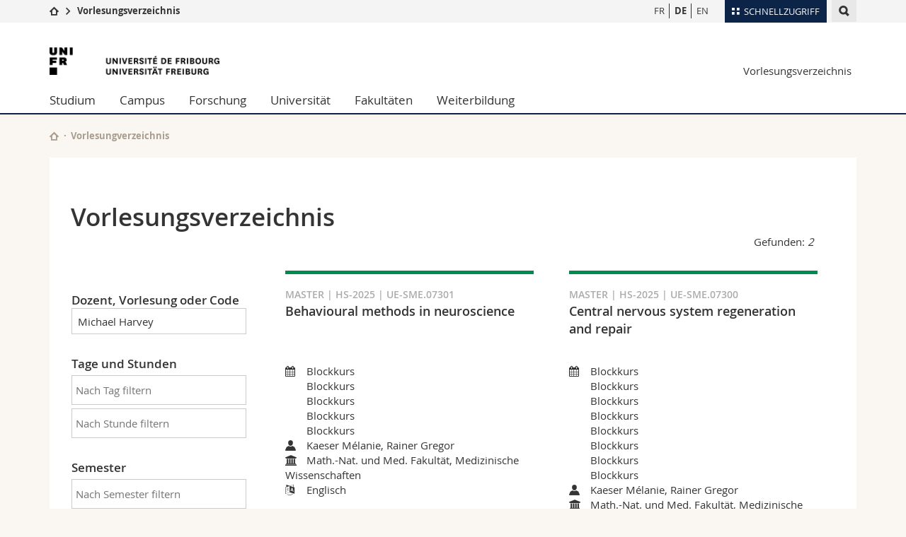

--- FILE ---
content_type: text/html; charset=UTF-8
request_url: https://www.unifr.ch/timetable/de/?&texte=Michael+Harvey
body_size: 14796
content:

<!--[if lt IE 9]><!DOCTYPE html PUBLIC "-//W3C//DTD XHTML 1.1//EN" "http://www.w3.org/TR/xhtml11/DTD/xhtml11.dtd"><![endif]-->
<!--[if gt IE 8]><!-->
<!DOCTYPE html>
<!--<![endif]-->
<!--[if lt IE 7]><html xmlns="http://www.w3.org/1999/xhtml" class="lt-ie9 lt-ie8 lt-ie7"> <![endif]-->
<!--[if IE 7]><html xmlns="http://www.w3.org/1999/xhtml" class="lt-ie9 lt-ie8"> <![endif]-->
<!--[if IE 8]><html xmlns="http://www.w3.org/1999/xhtml" class="lt-ie9"> <![endif]-->
<!--[if IE 9]><html class="ie9"> <![endif]-->
<!--[if gt IE 9]><!-->
<html  lang="de"><!--<![endif]-->
<head>
	<link rel="preconnect" href="https://cdn.unifr.ch" />
	<link rel="dns-prefetch" href="https://www.googletagmanager.com" />
	<link rel="dns-prefetch" href="https://www.google.com" />
	<link rel="preload" href="https://cdn.unifr.ch/Assets/fonts/OpenSans-Regular-webfont.woff" as="font" type="font/woff" crossorigin>
	<link rel="preload" href="https://cdn.unifr.ch/Assets/fonts/OpenSans-Semibold-webfont.woff" as="font" type="font/woff" crossorigin>
	<link rel="preload" href="https://cdn.unifr.ch/Assets/fonts/OpenSans-Bold-webfont.woff" as="font" type="font/woff" crossorigin>
	<link rel="preload" href="https://cdn.unifr.ch/Assets/fonts/OpenSans-Light-webfont.woff" as="font" type="font/woff" crossorigin>
    <meta http-equiv="X-UA-Compatible" content="IE=edge,chrome=1"/>
    <meta charset="utf-8"/>
    <meta name="viewport" content="width=device-width, initial-scale=1"/>
    <title>Vorlesungsverzeichnis | Vorlesungsverzeichnis  | Universität Freiburg</title>
    <meta name="description" content="">
    <meta name="language" content="de" />
    <meta name="robots" content="index, follow">
    <base href="//www.unifr.ch/timetable/de/" />
    
    <link href="//cdn.unifr.ch/uf/v2.4.5/css/bootstrap.css" rel="stylesheet" media="all" type="text/css" crossorigin  />
    <link href="//cdn.unifr.ch/uf/v2.4.5/css/main.css" rel="stylesheet" media="all" type="text/css" crossorigin />
    <link rel="shortcut icon" type="image/ico" href="https://cdn.unifr.ch/sharedconfig/favicon/favicon.ico" />
    <!-- Load IE8 specific styles--><!--[if lt IE 9]>
    <link href="//cdn.unifr.ch/uf/v2.4.5/css/old_ie.css" rel="stylesheet" /><![endif]-->
    <script src="//cdn.unifr.ch/uf/v2.4.5/js/modernizr.js" crossorigin ></script>
    <!-- Spiders alternative page -->
    
        <link rel="alternate" hreflang="de" href="//www.unifr.ch/timetable/de/" id="alt_hreflang_de">
        

<link rel="alternate" hreflang="fr" href="https://www.unifr.ch/timetable/fr/?texte=Michael+Harvey" id="alt_hreflang_fr" />


<link rel="alternate" hreflang="en" href="https://www.unifr.ch/timetable/en/?texte=Michael+Harvey" id="alt_hreflang_en" />
    
    


<!-- Google Tag Manager -->
<script>(function(w,d,s,l,i){w[l]=w[l]||[];w[l].push({'gtm.start':
new Date().getTime(),event:'gtm.js'});var f=d.getElementsByTagName(s)[0],
j=d.createElement(s),dl=l!='dataLayer'?'&l='+l:'';j.async=true;j.src=
'https://www.googletagmanager.com/gtm.js?id='+i+dl;f.parentNode.insertBefore(j,f);
})(window,document,'script','dataLayer','GTM-K8998TH');</script>
<!-- End Google Tag Manager --> 

    

<link href="//cdn.unifr.ch/uf/v2.4.5/css/corr.css" rel="stylesheet" defer crossorigin />

<style>
	/*
	a[href^=http]{text-decoration:none;}
	footer a[href^=http]{text-decoration:none; color:#fff;}
	div.sub-menu li.star > a{font-weight:bold;}
	*/
</style>
    





    
<link rel="stylesheet" href="" type="text/css" />

<style>
.chosen-results{
    max-height:250px;
    overflow:scroll!important;
}
.select2-container--default .select2-results__option[aria-disabled=true] {
    display: none;
}
.disabled-result{
    display:none;
}

.chosen-container{
    margin-top:5px;
}
.bg-grey-light{
    margin-top:0px;
}
.chosen-container-multi .chosen-choices li.search-choice .search-choice-close{
    border-top:0px;
}
div.title {min-height:6.44em;}
div.fac {height: 0.31em; width:100%;}
.agenda--description >p{vertical-align: bottom;}
#loading,#nores{display:none;}
input#search{margin-top:0;}
.select2{ margin-bottom:.61em;}
.select2-container{ }
.select2-container--default .select2-selection--multiple{ border: 1px solid #cbcbcb; border-radius:0px !important; margin-right:1px!important;}
.select2-dropdown {border-radius:0px; border:1px solid #cbcbcb}
.select2-container--default .select2-selection--multiple .select2-selection__choice {border-radius:0px!important; color:rgb(52,52,52);}
@media (min-width: 768px){
    .content-teaser--inner{ width: 50% !important;}
    .sub-menu>nav  {margin-left: 0px !important; padding-left:1px;}
}
@media (max-width: 991px){
    .content-teaser--inner{ width: 100% !important;}
}

@media(min-width: 991px){
    .sideClass{
        overflow:visible;
    }
}
</style>
</head>
<body data-lang="de" class="marine">



<!-- Google Tag Manager (noscript) -->
<noscript><iframe src="https://www.googletagmanager.com/ns.html?id=GTM-K8998TH"
height="0" width="0" loading="lazy" style="display:none;visibility:hidden"></iframe></noscript>
<!-- End Google Tag Manager (noscript) -->


<!-- Page wrapper-->
<div id="wrapper">
    <!-- Fixed header-->
    <nav class="fixed-header pusher">
        <div class="fixed-header--bg">
            <div class="container clearfix">
                <!-- The logo -->
                

<a href="https://www.unifr.ch/" class="open-offcanvas square bg-branded hover hidden-desktop" title="Hamburger menu"></a><a href="https://www.unifr.ch" class="hidden-desktop square logo" style="content: ''; display:block;height:55px;width:55px;  no-repeat center center; background-size:contain;" title="Zur Startseite dieser Website gehen"></a>
                

<div class="search hidden-mobile">

    


<script class="search--template" type="text/template">
    <li>
        <a class="search--result-link" href="<%= link %>"></a>
        <h5><%= htmlTitle %></h5>
        <small><%= link %></small>
        <p><%= htmlSnippet %></p>
    </li>
</script>


<script class="search--show-more" type="text/template">
    <li class="text-align-center search--more-results">
        <a class="search--result-link" href="#"></a>
        <p>Mehr sehen</p>
        <p>
            <i class="gfx gfx-arrow-down"></i>
        </p>
    </li>
</script>

    <a href="#" data-expander-toggler="search-47727" data-fixed-mode-toggler="tablet laptop desktop large" class="search--toggler square" title="Suchmaschine anzeigen"><i class="gfx gfx-search"></i></a>
    <div data-expander-content="search-47727" data-expander-group="mobile-nav" class="search--input">
        <div class="container">
            
            <input type="text"/>
            
            <ul class="search--results">
                <li class="blank-slate">Keine Resultate</li>
            </ul>
        </div>
    </div>
</div>

                <!-- Globalmenu -->
                <div class="meta-menu"><a href="#" data-fixed-mode-toggler="mobile" data-accordion-toggler="metamenu" class="square meta-menu--toggler hover bg-branded-desk" title="meta-menu toggler"><i class="gfx gfx-tiles"></i><i class="square-triangle"></i><span class="hidden-mobile">Schnellzugriff
</span></a>
    <div data-accordion-content="metamenu" data-accordion-group="mobile-nav" class="meta-menu--content">
        <nav data-scroll-container="data-scroll-container" class="container">
            <ul>
                <li class="first-level"><a href="#" data-accordion-toggler="meta2" data-scroll-to-me="data-scroll-to-me">Universität</a>
                    <nav data-accordion-content="meta2">
                        <ul>
                            <li><a href="http://studies.unifr.ch/de" title="Die Studium: Bachelor, Master, Doktorat">Studium</a></li>
                            <li><a href="https://www.unifr.ch/campus/de/" title="Campus Life">Campus</a></li>
                            <li><a href="https://www.unifr.ch/research/de" title="Forschung">Forschung</a></li>
                            <li><a href="https://www.unifr.ch/uni/de" title="Die Universität">Universität</a></li>
                            <li><a href="https://www.unifr.ch/formcont/de"  title="Weiterbildung">Weiterbildung</a></li>
                        </ul>
                    </nav>
                </li>
                <li class="first-level"><a href="#" data-accordion-toggler="meta1" data-scroll-to-me="data-scroll-to-me">Fakultäten</a>
                    <nav data-accordion-content="meta1">
                        <ul>
                            <li><a href="https://www.unifr.ch/theo/de" title="Theologische Fakultät"><span class="glyphicon glyphicon-stop color-orange" aria-hidden="true"></span> Theologische Fak.</a></li>
                            <li><a href="https://www.unifr.ch/ius/de" title="Rechtswissenschaftliche Fakultät"><span class="glyphicon glyphicon-stop color-red" aria-hidden="true"></span> Rechtswissenschaftliche Fak.</a></li>
                            <li><a href="https://www.unifr.ch/ses/de" title="Wirtschafts- und Sozialwissenschaftliche Fakultät"><span class="glyphicon glyphicon-stop color-purple" aria-hidden="true"></span> Wirtschafts- und Sozialwissenschaftliche Fak.</a></li>
							<li><a href="https://www.unifr.ch/lettres/de" title="Philosophische Fakultät"><span class="glyphicon glyphicon-stop color-sky" aria-hidden="true"></span> Philosophische Fak.</a></li>
							<li><a href="https://www.unifr.ch/eduform/de" title="Fakultät für Erziehungs- und Bildungs­wissenschaften"><span class="glyphicon glyphicon-stop color-violet" aria-hidden="true"></span> Fak. für Erziehungs- und Bildungswissenschaften</a></li>
                            <li><a href="https://www.unifr.ch/science/de" title="Mathematisch-Naturwissenschaftliche Fakultät"><span class="glyphicon glyphicon-stop color-green" aria-hidden="true"></span> Math.-Nat. und Med. Fak.</a></li>
                            <li><a href="https://www.unifr.ch/faculties/de/interfakultaer.html" title="Interfakultär"><span class="glyphicon glyphicon-stop color-marine" aria-hidden="true"></span> Interfakultär</a></li>
                           
                            
                        </ul>
                    </nav>
                </li>
                <li class="first-level"><a href="http://www.unifr.ch/you-are/de/" data-accordion-toggler="meta0" data-scroll-to-me="data-scroll-to-me">Informationen für</a>
                    <nav data-accordion-content="meta0">
                        <ul>
                            <li><a href="https://www.unifr.ch/you-are/de/studieninteressierte/" title="Sie sind... Studieninteressierte_r">Studieninteressierte</a></li>
                            <li><a href="https://www.unifr.ch/you-are/de/studierende/" title="Sie sind... Studierende_r">Studierende</a></li>
                            <li><a href="https://www.unifr.ch/you-are/de/medien/" title="Sie sind... Medienschaffende_r">Medien</a></li>
                            <li><a href="https://www.unifr.ch/you-are/de/forschende/" title="Sie sind... Forschende_r">Forschende</a></li>
                            <li><a href="https://www.unifr.ch/you-are/de/mitarbeitende/" title="Sie sind... Mitarbeitende_r">Mitarbeitende</a></li>
							<li><a href="https://www.unifr.ch/you-are/de/doktorierende/" title="Sie sind... Doktorierende_r">Doktorierende</a></li>
                        </ul>
                    </nav>
                </li>
                <li class="first-level meta-menu--contact bg-branded-desk">
                    <a href="#" class="hidden-lg hidden-md" data-accordion-toggler="contact" data-scroll-to-me="data-scroll-to-me">Ressourcen</a>			
					<nav data-accordion-content="contact">
                        <ul>
                            <li><a href="https://www.unifr.ch/directory/de"><span class="fa fa-user fa-fw" aria-hidden="true"></span> Personenverzeichnis</a></li>
                            <li><a href="https://www.unifr.ch/map"><span class="fa fa-map-signs fa-fw" aria-hidden="true"></span> Ortsplan</a></li>
                            <li><a href="https://www.unifr.ch/biblio"><span class="fa fa-book fa-fw" aria-hidden="true"></span> Bibliotheken</a></li>
                            <li><a href="https://outlook.com/unifr.ch"><span class="fa fa-envelope fa-fw" aria-hidden="true"></span> Webmail</a></li>
                            <li><a href="https://www.unifr.ch/timetable/de/"><span class="fa fa-calendar fa-fw" aria-hidden="true"></span> Vorlesungsverzeichnis</a></li>
                            <li><a href="https://my.unifr.ch"><span class="fa fa-lock fa-fw" aria-hidden="true"></span> MyUnifr</a></li>
                        </ul>
                    </nav>
					
                </li>
            </ul>
        </nav>
    </div>
</div>


                <!-- Desktop Langmenu -->
                

<nav class="hidden-mobile square language-switch">
    <ul>
        
<li><a href="//www.unifr.ch/timetable/fr/?texte=Michael+Harvey" class="" title="Seite anzeigen auf:   FR">FR</a></li>

<li><a href="//www.unifr.ch/timetable/de/?texte=Michael+Harvey" class=" bold" title="Seite anzeigen auf:   DE">DE</a></li>

<li><a href="//www.unifr.ch/timetable/en/?texte=Michael+Harvey" class="" title="Seite anzeigen auf:   EN">EN</a></li>
    </ul>
</nav>

                <!-- Global Breadcrumb -->
                


<div class="breadcrumbs square">

    <a href="https://www.unifr.ch" data-accordion-toggler="crumbs" class="square bg-white hover hidden-desktop breadcrumbs--toggler" title="Globaler Pfad"><i class="gfx gfx-home"></i><i class="square-triangle"></i></a>

    <div data-accordion-content="crumbs" data-accordion-group="mobile-nav" class="breadcrumbs--content">
        <nav class="breadcrumbs--mobile shortened">
            <ul class="breadcrumbs--slider">
                <!-- level 0 -->
                
                <li><a href="https://www.unifr.ch" class="gfx gfx-home" title="Zur Startseite gehen "></a></li>
                

                <!-- level 1 -->
                
                <li class="gfx gfx-triangle-right"></li>
                <li class="desktop-expanded">
                    <a href="//www.unifr.ch/timetable" class="short">Vorlesungsverzeichnis</a>
                    <a href="//www.unifr.ch/timetable" class="long">Vorlesungsverzeichnis</a>
                </li>
                
                <!-- level 2 -->
                
                <!-- level 3 -->
                
            </ul>
        </nav>
    </div>
</div>
            </div>
        </div>
    </nav>
    <!-- Offcanvas pusher-->
    <div class="pusher pass-height">
        <!-- Page header/offcanvas-->
        <header id="header" class="offcanvas pass-height">
            <nav class="service-menu">
                <!-- mobile tools menu -->
                <div class="hidden-desktop clearfix">

                    <!-- Search Mobile -->
                    
                    <div class="search">
                        <!-- Template for one search result -->
                        


<script class="search--template" type="text/template">
    <li>
        <a class="search--result-link" href="<%= link %>"></a>
        <h5><%= htmlTitle %></h5>
        <small><%= link %></small>
        <p><%= htmlSnippet %></p>
    </li>
</script>


<script class="search--show-more" type="text/template">
    <li class="text-align-center search--more-results">
        <a class="search--result-link" href="#"></a>
        <p>Mehr sehen</p>
        <p>
            <i class="gfx gfx-arrow-down"></i>
        </p>
    </li>
</script>

                        <a href="#" data-expander-toggler="search-27564" data-fixed-mode-toggler="tablet laptop desktop large" class="search--toggler square" aria-label="search" title="Suchmaschine anzeigen"><i class="gfx gfx-search"></i></a>
                        <div data-expander-content="search-27564" data-expander-group="mobile-nav" class="search--input">
                            <div class="container">
                                
                                <input type="text"/>
                                
                                <ul class="search--results">
                                    <li class="blank-slate">Keine Resultate</li>
                                </ul>
                             </div>
                        </div>
                    </div>


                    <!-- langmenu.mobile -->
                    

<nav class="language-switch square hover bg-white"><a href="#" data-accordion-toggler="language-switch" class="toggle-language-switch square" title="Seite in einer anderen Sprache auswählen ">DE</a>
    <div data-accordion-content="language-switch" class="dropdown">
        <ul class="bg-white">
            

<li><a href="//www.unifr.ch/timetable/fr/?texte=Michael+Harvey" class="square bg-white hover " title="Seite anzeigen auf:   FR">FR</a></li>


<li><a href="//www.unifr.ch/timetable/de/?texte=Michael+Harvey" class="square bg-white hover  bold" title="Seite anzeigen auf:   DE">DE</a></li>


<li><a href="//www.unifr.ch/timetable/en/?texte=Michael+Harvey" class="square bg-white hover " title="Seite anzeigen auf:   EN">EN</a></li>
        </ul>
    </div>
</nav>
                    <a href="#" class="close-offcanvas square hover bg-marine" title="close offcanvas"></a>
                </div>
                <div class="hidden-mobile">
                    <div class="container service-menu--relation">
                        <nav class="clearfix">
                            
                        </nav>
                        
<h1 class="logo"><span class="sr-only">Universität Freiburg</span><a href="//www.unifr.ch"  title="Zur Homepage der Universität gehen"><img src="//cdn.unifr.ch/uf/v2.4.5/gfx/logo.png" alt="Logo Unifr" " /></a></h1>

<p class="service-menu--department"><a href="//www.unifr.ch/timetable/de/" title="Zur Startseite dieser Website gehen">Vorlesungsverzeichnis</a></p>
                    </div>
                </div>
            </nav>
            

<!-- Use class flat-menu or push-menu on this container-->
<!-- to toggle between the two types of navigation. The underlying-->
<!-- structure is exactly the same.-->
<nav class="push-menu container">
    <!-- First navigation level is visible, therefore needs-->
    <!-- the class .in-->
    <!-- .default is needed to not register a swipe event listener-->
    <div class="level default in">

        <ul><li class=""><a href="//www.unifr.ch/studies/de/ " class="deeper">Studium</a><div class="level"><ul><li><a href="#" class="back">Back</a></li>

<!-- start parentRowTpl -->
<li class="">
	<a href="http://studies.unifr.ch/de" title="Studienangebot"   class="deeper">
		Studienangebot 
		<!--<span class="deeper"></span>-->
	</a>
	


<!-- start innerTpl -->
<div class="level">
	<ul>
		<li><a href="#" class="back">Zurück</a></li>
		<li><a href="https://studies.unifr.ch/de/" title="Gesamtes Studienangebot" >Gesamtes Studienangebot</a></li>
<li><a href="https://studies.unifr.ch/de/studienangebot/courses/?ba=1&ma=0&do=0" title="Bachelor" >Bachelor</a></li>
<li><a href="https://studies.unifr.ch/de/studienangebot/courses/?ba=0&ma=1&do=0" title="Master" >Master</a></li>
<li><a href="https://studies.unifr.ch/de/studienangebot/courses/?ba=0&ma=0&do=1" title="Doktorat" >Doktorat</a></li>

	</ul>
</div>
<!-- end innerTpl -->
</li>
<!-- end parentRowTpl -->


<!-- start parentRowTpl -->
<li class="">
	<a href="//www.unifr.ch/studies/de/studienorganisation/" title="Studienorganisation"   class="deeper">
		Studienorganisation
		<!--<span class="deeper"></span>-->
	</a>
	


<!-- start innerTpl -->
<div class="level">
	<ul>
		<li><a href="#" class="back">Zurück</a></li>
		<li><a href="//www.unifr.ch/studies/de/studienorganisation/studienbeginn/" title="Studienbeginn" >Studienbeginn</a></li>
<li><a href="//www.unifr.ch/studies/de/studienorganisation/waehrend-des-studiums/" title="Während des Studiums" >Während des Studiums</a></li>
<li><a href="//www.unifr.ch/studies/de/studienorganisation/admin-dienstleistung-unifr-studierende/" title="Administrative Dienstleistungen für Unifr-Studierende" >Administrative Dienstleistungen für Unifr-Studierende</a></li>
<li><a href="//www.unifr.ch/studies/de/studienorganisation/lexique/" title="Glossar" >Glossar</a></li>

	</ul>
</div>
<!-- end innerTpl -->
</li>
<!-- end parentRowTpl -->


<!-- start parentRowTpl -->
<li class="">
	<a href="//www.unifr.ch/studies/de/weshalb-freiburg/leben-in-freiburg.html" title="Weshalb Freiburg"   class="deeper">
		Weshalb Freiburg
		<!--<span class="deeper"></span>-->
	</a>
	


<!-- start innerTpl -->
<div class="level">
	<ul>
		<li><a href="#" class="back">Zurück</a></li>
		<li><a href="//www.unifr.ch/studies/de/weshalb-freiburg/leben-in-freiburg.html" title="Leben in Freiburg" >Leben in Freiburg</a></li>
<li><a href="//www.unifr.ch/studies/de/weshalb-freiburg/habiter-fribourg.html" title="Wohnen in Freiburg" >Wohnen in Freiburg</a></li>
<li><a href="//www.unifr.ch/studies/de/weshalb-freiburg/fribourg-region.html" title="Freiburg und Umgebung " >Freiburg und Umgebung </a></li>

	</ul>
</div>
<!-- end innerTpl -->
</li>
<!-- end parentRowTpl -->


<!-- start parentRowTpl -->
<li class="">
	<a href="//www.unifr.ch/studies/de/zulassung/" title="Zulassung"   class="deeper">
		Zulassung
		<!--<span class="deeper"></span>-->
	</a>
	


<!-- start innerTpl -->
<div class="level">
	<ul>
		<li><a href="#" class="back">Zurück</a></li>
		<li><a href="//www.unifr.ch/studies/de/zulassung/zulassung-bachelor/" title="Bachelor" >Bachelor</a></li>
<li><a href="//www.unifr.ch/studies/de/zulassung/zulassung-master/" title="Master" >Master</a></li>
<li><a href="//www.unifr.ch/studies/de/zulassung/zulassung-ldm/" title="LDM" >Lehrdiplom für Maturitätsschulen (LDM)</a></li>
<li><a href="//www.unifr.ch/studies/de/zulassung/zulassung-doktorat-post-doktorat/" title="Doktorat & Post-Doktorat" >Doktorat & Post-doktorat</a></li>
<li><a href="//www.unifr.ch/studies/de/zulassung/zulassung-gaststudent/" title="Zulassung als GaststudentIn" >Gaststudent</a></li>
<li><a href="//www.unifr.ch/studies/de/zulassung/zulassung-hoerer.html" title="Hörer" >Hörer</a></li>
<li><a href="//www.unifr.ch/studies/de/zulassung/gefluechtete.html" title="Flüchtlinge" >Flüchtlinge</a></li>
<li><a href="//www.unifr.ch/studies/de/zulassung/welcome-center.html" title="Welcome Center" >Welcome Center</a></li>
<li><a href="//www.unifr.ch/studies/de/zulassung/kontakt-team/kontakt.html" title="Kontakt & Team" >Kontakt & Team</a></li>
<li><a href="//www.unifr.ch/studies/de/studienorganisation/admin-dienstleistung-unifr-studierende/" title="Administrative Dienstleistungen für Unifr-Studierende" >Administrative Dienstleistungen für Unifr-Studierende</a></li>

	</ul>
</div>
<!-- end innerTpl -->
</li>
<!-- end parentRowTpl -->


<!-- start parentRowTpl -->
<li class="">
	<a href="//www.unifr.ch/studies/de/mobilitaet/" title="Mobilität in der Universität Freiburg"   class="deeper">
		Mobilität
		<!--<span class="deeper"></span>-->
	</a>
	


<!-- start innerTpl -->
<div class="level">
	<ul>
		<li><a href="#" class="back">Zurück</a></li>
		<li><a href="//www.unifr.ch/studies/de/mobilitaet/incoming/" title="Incoming" >Incoming</a></li>
<li><a href="//www.unifr.ch/studies/de/mobilitaet/outgoing/" title="Outgoing" >Outgoing</a></li>
<li><a href="//www.unifr.ch/studies/de/mobilitaet/kontakt/" title="Kontakt" >Kontakt</a></li>

	</ul>
</div>
<!-- end innerTpl -->
</li>
<!-- end parentRowTpl -->


<!-- start parentRowTpl -->
<li class="">
	<a href="//www.unifr.ch/studies/de/diploma/" title="Diplom"   class="deeper">
		Diplom
		<!--<span class="deeper"></span>-->
	</a>
	


<!-- start innerTpl -->
<div class="level">
	<ul>
		<li><a href="#" class="back">Zurück</a></li>
		<li><a href="//www.unifr.ch/studies/de/diploma/diplom.html" title="Diplom der Universität" >Diplom der Universität</a></li>
<li><a href="//www.unifr.ch/studies/de/diploma/diplomzusatz.html" title="Diplomzusatz" >Diplomzusatz</a></li>
<li><a href="//www.unifr.ch/studies/de/diploma/verifikation.html" title="Ve­ri­fi­ka­ti­on" >Ve­ri­fi­ka­ti­on</a></li>
<li><a href="//www.unifr.ch/studies/de/diploma/duplikat.html" title="Duplikat" >Duplikat</a></li>
<li><a href="//www.unifr.ch/studies/de/diploma/gleichwertigkeit-lizentiat-master.html" title="Gleichwertigkeit Lizentiat / Master" >Gleichwertigkeit Lizentiat / Master</a></li>
<li><a href="//www.unifr.ch/studies/de/diploma/beglaubigte-kopie-beglaubigung.html" title="Beglaubigte Kopie, beglaubigtes Original" >Beglaubigte Kopie, beglaubigtes Original</a></li>

	</ul>
</div>
<!-- end innerTpl -->
</li>
<!-- end parentRowTpl -->


<!-- start parentRowTpl -->
<li class="">
	<a href="https://www.unifr.ch/campus/de/support/" title="Support & Ressourcen"   class="deeper">
		Support & Ressourcen
		<!--<span class="deeper"></span>-->
	</a>
	


<!-- start innerTpl -->
<div class="level">
	<ul>
		<li><a href="#" class="back">Zurück</a></li>
		<li><a href="https://www.unifr.ch/campus/de/support/finanzielle-unterstuetzung/" title="Finanzielle Unterstützung & Versicherungen" >Finanzielle Unterstützung & Versicherungen</a></li>
<li><a href="https://www.unifr.ch/campus/de/support/gesundheit-und-wohlbefinden/" title="Wohlbefinden & Gesundheit" >Wohlbefinden & Gesundheit</a></li>
<li><a href="https://www.unifr.ch/campus/de/support/lernen-and-erfolg/" title="Lernen & Erfolg" >Lernen & Erfolg</a></li>
<li><a href="https://www.unifr.ch/campus/de/support/gleichstellung-and-elternschaft/" title="Gleichstellung & Elternschaft" >Gleichstellung & Elternschaft</a></li>
<li><a href="https://www.unifr.ch/campus/de/support/konflikt-und-diskriminierung/" title="Konflikt & Diskriminierung" >Konflikt & Diskriminierung</a></li>
<li><a href="www.unifr.ch/campus/de/support/administrative-unterstuetzung/" title="Administrative & juristische Unterstützung" >Administrative & juristische Unterstützung</a></li>
<li><a href="https://www.unifr.ch/campus/de/support/kontakte.html" title="Kontakte" >Kontakte</a></li>
<li><a href="https://www.unifr.ch/campus/de/support/notfallnummern.html" title="Notrufnummern" >Notrufnummern</a></li>

	</ul>
</div>
<!-- end innerTpl -->
</li>
<!-- end parentRowTpl -->
</ul> </div> </li><li class=""><a href="//www.unifr.ch/campus/de/ " class="deeper">Campus</a><div class="level"><ul><li><a href="#" class="back">Back</a></li>

<!-- start parentRowTpl -->
<li class="">
	<a href="//www.unifr.ch/campus/de/aktivitaeten/" title="Aktivitäten"   class="deeper">
		Aktivitäten
		<!--<span class="deeper"></span>-->
	</a>
	


<!-- start innerTpl -->
<div class="level">
	<ul>
		<li><a href="#" class="back">Zurück</a></li>
		<li><a href="http://agenda.unifr.ch" title="Agenda" >Agenda</a></li>
<li><a href="//www.unifr.ch/campus/de/aktivitaeten/sportuni.html" title="Sport" >Sport</a></li>
<li><a href="//www.unifr.ch/campus/de/aktivitaeten/sprachkurse.html" title="Sprachkurse" >Sprachkurse</a></li>
<li><a href="//www.unifr.ch/campus/de/aktivitaeten/kulturelles-und-gesellschaftliches.html" title="Kulturelles und Gesellschaftliches" >Kulturelles und Gesellschaftliches</a></li>
<li><a href="//www.unifr.ch/campus/de/aktivitaeten/medien.html" title="Studierendenmedien" >Studierendenmedien</a></li>
<li><a href="//www.unifr.ch/campus/de/aktivitaeten/studierendenverbaende.html" title="Studierendenverbände" >Studierendenverbände</a></li>

	</ul>
</div>
<!-- end innerTpl -->
</li>
<!-- end parentRowTpl -->


<!-- start parentRowTpl -->
<li class="">
	<a href="//www.unifr.ch/campus/de/angebote/" title="Angebote"   class="deeper">
		Angebote
		<!--<span class="deeper"></span>-->
	</a>
	


<!-- start innerTpl -->
<div class="level">
	<ul>
		<li><a href="#" class="back">Zurück</a></li>
		<li><a href="http://www.unifr.ch/uni-info" title="Uni-Info" Uni-Info>Uni-Info</a></li>
<li><a href="//www.unifr.ch/campus/de/angebote/campuscard.html" title="Campus Card" >Campus Card</a></li>
<li><a href="//www.unifr.ch/campus/de/angebote/informatik.html" title="Informatik" >Informatik</a></li>
<li><a href="//www.unifr.ch/campus/de/angebote/hausdruckerei-photokopien.html" title="Hausdruckerei & Photokopien" >Hausdruckerei & Photokopien</a></li>
<li><a href="//www.unifr.ch/campus/de/angebote/fundsachen.html" title="Fundsachen" >Fundsachen</a></li>

	</ul>
</div>
<!-- end innerTpl -->
</li>
<!-- end parentRowTpl -->


<!-- start parentRowTpl -->
<li class="">
	<a href="//www.unifr.ch/campus/de/infrastrukturen/" title="Infrastrukturen"   class="deeper">
		Infrastrukturen
		<!--<span class="deeper"></span>-->
	</a>
	


<!-- start innerTpl -->
<div class="level">
	<ul>
		<li><a href="#" class="back">Zurück</a></li>
		<li><a href="//www.unifr.ch/map/de" title="Lageplan" >Lageplan </a></li>
<li><a href="//www.unifr.ch/biblio/de" title="Bibliotheken" >Bibliotheken </a></li>
<li><a href="//www.unifr.ch/campus/de/infrastrukturen/schliessfaecher.html" title="Schliessfächer" >Schliessfächer</a></li>
<li><a href="//www.unifr.ch/mensa" title="Restaurants Mensen" >Restaurants (Mensen)</a></li>
<li><a href="//www.unifr.ch/campus/de/infrastrukturen/kinderkrippe.html" title="Kinderkrippe" >Kinderkrippe</a></li>

	</ul>
</div>
<!-- end innerTpl -->
</li>
<!-- end parentRowTpl -->
<li><a href="//www.unifr.ch/campus/de/wohnungen.html" title="Wohnungen" >Wohnungen</a></li>


<!-- start parentRowTpl -->
<li class="">
	<a href="//www.unifr.ch/campus/de/career-services/" title="Career Services"   class="deeper">
		Career Services
		<!--<span class="deeper"></span>-->
	</a>
	


<!-- start innerTpl -->
<div class="level">
	<ul>
		<li><a href="#" class="back">Zurück</a></li>
		<li><a href="//www.unifr.ch/campus/de/career-services/workshops/workshops/" title="Events / Workshops" >Events / Workshops</a></li>
<li><a href="//www.unifr.ch/campus/de/career-services/coaching/" title="Beratung und Coaching" >Beratung und Coaching</a></li>
<li><a href="//www.unifr.ch/campus/de/career-services/career-forum/" title="Career Forum" >Career Forum</a></li>
<li><a href="//www.unifr.ch/campus/de/career-services/law-fair/" title="Law Fair" >Law Fair</a></li>
<li><a href="//www.unifr.ch/campus/de/career-services/arbeitgebende.html" title="Für Arbeitgebende" >Für Arbeitgebende</a></li>
<li><a href="//www.unifr.ch/campus/de/career-services/job.html" title="Stellenbörse" >Stellenbörse</a></li>
<li><a href="//www.unifr.ch/campus/de/career-services/perspectives/" title="Perspektiven" >Perspektiven</a></li>
<li><a href="//www.unifr.ch/campus/de/career-services/kontakt.html" title="Kontakt" >Kontakt</a></li>

	</ul>
</div>
<!-- end innerTpl -->
</li>
<!-- end parentRowTpl -->


<!-- start parentRowTpl -->
<li class="">
	<a href="//www.unifr.ch/campus/de/support/" title="Support & Ressourcen"   class="deeper">
		Support & Ressourcen
		<!--<span class="deeper"></span>-->
	</a>
	


<!-- start innerTpl -->
<div class="level">
	<ul>
		<li><a href="#" class="back">Zurück</a></li>
		<li><a href="//www.unifr.ch/campus/de/support/finanzielle-unterstuetzung/" title="Finanzielle Unterstützung & Versicherungen" >Finanzielle Unterstützung & Versicherungen</a></li>
<li><a href="//www.unifr.ch/campus/de/support/gesundheit-und-wohlbefinden/" title="Wohlbefinden & Gesundheit" >Wohlbefinden & Gesundheit</a></li>
<li><a href="//www.unifr.ch/campus/de/support/lernen-and-erfolg/" title="Lernen & Erfolg" >Lernen & Erfolg</a></li>
<li><a href="//www.unifr.ch/campus/de/support/gleichstellung-and-elternschaft/" title="Gleichstellung & Elternschaft" >Gleichstellung & Elternschaft</a></li>
<li><a href="//www.unifr.ch/campus/de/support/konflikt-und-diskriminierung/" title="Konflikt & Diskriminierung" >Konflikt & Diskriminierung</a></li>
<li><a href="//www.unifr.ch/campus/de/support/administrative-unterstuetzung/" title="Administrative & juristische Unterstützung" >Administrative & juristische Unterstützung</a></li>
<li><a href="//www.unifr.ch/campus/de/support/kontakte.html" title="Kontakte" >Kontakte</a></li>
<li><a href="//www.unifr.ch/campus/de/support/notfallnummern.html" title="Notfallnummern" >Notrufnummern</a></li>

	</ul>
</div>
<!-- end innerTpl -->
</li>
<!-- end parentRowTpl -->
</ul> </div> </li><li class=""><a href="//www.unifr.ch/research/de/ " class="deeper">Forschung</a><div class="level"><ul><li><a href="#" class="back">Back</a></li>

<!-- start parentRowTpl -->
<li class="">
	<a href="//www.unifr.ch/research/de/forschungshighlights/" title="Research @Unifr"   class="deeper">
		Research @Unifr
		<!--<span class="deeper"></span>-->
	</a>
	


<!-- start innerTpl -->
<div class="level">
	<ul>
		<li><a href="#" class="back">Zurück</a></li>
		<li><a href="//www.unifr.ch/research/de/forschungshighlights/forschungsthemen-nach-fakultaeten/" title="Forschungsthemen nach Fakultäten" >Forschungsthemen nach Fakultäten</a></li>
<li><a href="//www.unifr.ch/research/de/forschungshighlights/publikationen-unifr/" title="Publikationen @unifr" >Publikationen @unifr</a></li>
<li><a href="//www.unifr.ch/research/de/forschungshighlights/erc/" title="Stipendien des Europäischen Forschungsrats (ERC)" >ERC Grants</a></li>
<li><a href="//www.unifr.ch/research/de/forschungshighlights/nccr.html" title="Nationale Forschungsschwerpunkte (NFS)" >Nationale Forschungsschwerpunkte (NFS)</a></li>

	</ul>
</div>
<!-- end innerTpl -->
</li>
<!-- end parentRowTpl -->


<!-- start parentRowTpl -->
<li class="">
	<a href="//www.unifr.ch/research/de/news-events/" title="News & Events"   class="deeper">
		News & Events
		<!--<span class="deeper"></span>-->
	</a>
	


<!-- start innerTpl -->
<div class="level">
	<ul>
		<li><a href="#" class="back">Zurück</a></li>
		<li><a href="//www.unifr.ch/research/de/news-events/news/" title="News" >News</a></li>
<li><a href="//www.unifr.ch/research/de/news-events/agenda/" title="Events" >Veranstaltungen</a></li>
<li><a href="//www.unifr.ch/research/de/news-events/calls/" title="Calls" >Offene Ausschreibungen</a></li>
<li><a href="//www.unifr.ch/research/de/news-events/publikationen-mit-forschungsbezug.html" title="Publikationen mit Forschungsbezug" >Newsletters und Magazine</a></li>
<li><a href="//www.unifr.ch/research/de/news-events/podcast.html" title="Podcast" >Podcast</a></li>

	</ul>
</div>
<!-- end innerTpl -->
</li>
<!-- end parentRowTpl -->


<!-- start parentRowTpl -->
<li class="">
	<a href="//www.unifr.ch/research/de/finanzierung/" title="Finanzierung"   class="deeper">
		Finanzierung
		<!--<span class="deeper"></span>-->
	</a>
	


<!-- start innerTpl -->
<div class="level">
	<ul>
		<li><a href="#" class="back">Zurück</a></li>
		<li><a href="//www.unifr.ch/research/de/finanzierung/pivot/" title="Pivot-RP" >Pivot-RP</a></li>
<li><a href="https://www.unifr.ch/research/en/funding/support-grant-application/" title="Unterstützung Erfassung Fördergesuchen" >Unterstützung Erfassung Fördergesuchen</a></li>
<li><a href="//www.unifr.ch/research/de/finanzierung/eu-forschung-und-nnovation.html" title="Alles über EU-Forschung und Innovation" >Alles über EU-Forschung und Innovation</a></li>
<li><a href="//www.unifr.ch/research/de/finanzierung/externe-datenbanken-und-listen.html" title="Externe Datenbanken und Listen" >Externe Datenbanken</a></li>
<li><a href="//www.unifr.ch/research/de/finanzierung/interne-unifr-finanzierung/" title="Interne Finanzierungsquellen" >Interne Finanzierungsquellen</a></li>
<li><a href="//www.unifr.ch/research/de/finanzierung/grant-tool.html" title="Grant tool" >Grant Tool</a></li>

	</ul>
</div>
<!-- end innerTpl -->
</li>
<!-- end parentRowTpl -->


<!-- start parentRowTpl -->
<li class="">
	<a href="//www.unifr.ch/research/de/werte-und-ethik/" title="Werte und Ethik"   class="deeper">
		Werte und Ethik 
		<!--<span class="deeper"></span>-->
	</a>
	


<!-- start innerTpl -->
<div class="level">
	<ul>
		<li><a href="#" class="back">Zurück</a></li>
		<li><a href="https://www.unifr.ch/uni/de/portrait/werte.html" title="Werte" >Werte der UniFr</a></li>
<li><a href="https://www.unifr.ch/scimed/de/research/tiere/" title="Forschung an Tieren" >Forschung an Tieren</a></li>
<li><a href="//www.unifr.ch/research/de/werte-und-ethik/forschung-am-menschen-hfg.html" title="Forschung am Menschen (Forschung HFG)" >Forschung am Menschen</a></li>
<li><a href="//www.unifr.ch/research/de/werte-und-ethik/gute-forschungspraxis/" title="Gute Forschungspraxis" >Gute Forschungspraxis</a></li>
<li><a href="https://www.unifr.ch/uni/de/organisation/rektoratsdienste/rechtsdienst/ethik-in-der-forschung/datenschutz.html" title="Datenschutz in der Forschung" >Datenschutz in der Forschung </a></li>
<li><a href="https://www.unifr.ch/research/de/openscience/" title="Open Science" >Open Science</a></li>

	</ul>
</div>
<!-- end innerTpl -->
</li>
<!-- end parentRowTpl -->


<!-- start parentRowTpl -->
<li class="">
	<a href="//www.unifr.ch/research/de/openscience/" title="Open Science"   class="deeper">
		Open Science
		<!--<span class="deeper"></span>-->
	</a>
	


<!-- start innerTpl -->
<div class="level">
	<ul>
		<li><a href="#" class="back">Zurück</a></li>
		<li><a href="//www.unifr.ch/research/de/openscience/open-access/" title="Open Access" >Open Access</a></li>
<li><a href="//www.unifr.ch/research/de/openscience/open-research-data/" title="(Open) Research Data" >(Open) Research Data</a></li>
<li><a href="//www.unifr.ch/research/de/openscience/orcid/" title="ORCiD" >ORCiD</a></li>
<li><a href="http://www.unifr.ch/biblio/de" title="Bibliotheken" >Bibliotheken</a></li>
<li><a href="https://www.unifr.ch/research/de/werte-und-ethik/" title="Werte und Ethik" >Werte und Ethik</a></li>
<li><a href="//www.unifr.ch/research/de/openscience/open-science-events/" title="Open Science Veranstaltungen" >Open Science Veranstaltungen</a></li>
<li><a href="//www.unifr.ch/research/de/openscience/open-science-support/" title="Open Science Dienstleistungen für Forschende" >Open Science Support @ UniFr</a></li>

	</ul>
</div>
<!-- end innerTpl -->
</li>
<!-- end parentRowTpl -->
<li><a href="https://www.unifr.ch/innovation/de/" title="Innovation" >Innovation</a></li>


<!-- start parentRowTpl -->
<li class="">
	<a href="//www.unifr.ch/research/de/dienststellen/liste-ansprechpartner.html" title="Dienststellen"   class="deeper">
		Dienststellen
		<!--<span class="deeper"></span>-->
	</a>
	


<!-- start innerTpl -->
<div class="level">
	<ul>
		<li><a href="#" class="back">Zurück</a></li>
		<li><a href="//www.unifr.ch/research/de/dienststellen/promrech/" title="Dienststelle Forschungsförderung" 1533,2232,2243,2245,1571,2246,2247,2241,2318,2329,2330,2331,,,,,,,,,,,,,,,,,,,,,,,,,,,,,,,,,,,,,231,2317,2938,3019>Dienststelle Forschungsförderung</a></li>
<li><a href="https://www.unifr.ch/innovation/de/kontakt-dienststellen/kontakt.html" title="Wissens- und Technologietransfer" >Wissens- und Technologietransfer</a></li>
<li><a href="https://www.unifr.ch/uni/de/organisation/acad/international/" title="Dienststelle für internationale Beziehungen" >Dienststelle für internationale Beziehungen</a></li>
<li><a href="https://www.unifr.ch/graduatecampus/de/" title="Graduate Campus Unifr" >Graduate Campus Unifr</a></li>
<li><a href="https://fondation.unifr.ch/de/" title="Stiftung der Universität" >Stiftung der Universität</a></li>
<li><a href="//www.unifr.ch/research/de/dienststellen/stellensuche.html" title="Karriere und Jobsuche" >Karriere und Jobsuche</a></li>
<li><a href="https://www.unifr.ch/welcomecenter/de/" title="Welcome Center" >Welcome Center</a></li>

	</ul>
</div>
<!-- end innerTpl -->
</li>
<!-- end parentRowTpl -->
</ul> </div> </li><li class=""><a href="//www.unifr.ch/uni/de/ " class="deeper">Universität</a><div class="level"><ul><li><a href="#" class="back">Back</a></li>

<!-- start parentRowTpl -->
<li class="">
	<a href="//www.unifr.ch/uni/de/portrait/kurzportrait.html" title="Portrait"   class="deeper">
		Portrait
		<!--<span class="deeper"></span>-->
	</a>
	


<!-- start innerTpl -->
<div class="level">
	<ul>
		<li><a href="#" class="back">Zurück</a></li>
		<li><a href="//www.unifr.ch/uni/de/portrait/kurzportrait.html" title="Kurzportrait" >Kurzportrait </a></li>
<li><a href="//www.unifr.ch/uni/de/portrait/geschichte.html" title="Geschichte der Universität" >Geschichte der Universität</a></li>
<li><a href="//www.unifr.ch/uni/de/portrait/werte.html" title="Werte" >Werte</a></li>
<li><a href="//www.unifr.ch/uni/de/portrait/digitalisierung.html" title="Strategie Digitalisierung" >Strategie Digitalisierung</a></li>
<li><a href="https://www.unifr.ch/durabilite/de/" title="Nachhaltigkeit an der Universität Freiburg" >Nachhaltigkeit</a></li>
<li><a href="//www.unifr.ch/uni/de/portrait/strategie.html" title="Strategie 2030" >Strategie</a></li>
<li><a href="//www.unifr.ch/uni/de/portrait/sprachenpolitik/" title="Sprachenpolitik" >Sprachenpolitik</a></li>
<li><a href="https://www.unifr.ch/rapport-annuel/de/" title="Jahresbericht der Universität" >Jahresbericht</a></li>
<li><a href="//www.unifr.ch/uni/de/portrait/statistiken.html" title="Zahlen & Statistiken" >Zahlen & Statistiken</a></li>
<li><a href="//www.unifr.ch/uni/de/portrait/rankings.html" title="Rankings" >Rankings</a></li>
<li><a href="//www.unifr.ch/uni/de/portrait/virtuelle-tour.html" title="Virtuelle Tour" >Virtuelle Tour</a></li>
<li><a href="//www.unifr.ch/uni/de/portrait/partnerschaften.html" title="Partnerschaften und internationale Beziehungen" >Partnerschaften und internationale Beziehungen </a></li>

	</ul>
</div>
<!-- end innerTpl -->
</li>
<!-- end parentRowTpl -->


<!-- start parentRowTpl -->
<li class="">
	<a href="//www.unifr.ch/uni/de/organisation/" title="Organisation"   class="deeper">
		Organisation
		<!--<span class="deeper"></span>-->
	</a>
	


<!-- start innerTpl -->
<div class="level">
	<ul>
		<li><a href="#" class="back">Zurück</a></li>
		<li><a href="//www.unifr.ch/uni/de/organisation/organigramm.html" title="Organigramm" >Organigramm</a></li>
<li><a href="//www.unifr.ch/uni/de/organisation/senat/" title="Senat" >Senat</a></li>
<li><a href="//www.unifr.ch/uni/de/organisation/leitung/" title="Leitung der Universität" >Leitung der Universität</a></li>
<li><a href="//www.unifr.ch/uni/de/organisation/rektoratsdienste/" title="Rektoratsdienste" >Rektoratsdienste</a></li>
<li><a href="//www.unifr.ch/uni/de/organisation/acad/" title="Akademische Dienste" >Akademische Dienste</a></li>
<li><a href="//www.unifr.ch/uni/de/organisation/verwaltungsdienste/" title="Verwaltungsdienste" >Verwaltungsdienste</a></li>
<li><a href="//www.unifr.ch/uni/de/organisation/it-dienste/" title="IT-Dienste" >IT-Dienste</a></li>
<li><a href="//www.unifr.ch/uni/de/organisation/kommissionen/" title="Kommissionen" >Kommissionen</a></li>
<li><a href="//www.unifr.ch/uni/de/organisation/koerperschaften/" title="Körperschaften" >Körperschaften</a></li>
<li><a href="https://www.unifr.ch/faculties/de/" title="Fakultäten & Institute" >Fakultäten & Institute</a></li>
<li><a href="//www.unifr.ch/uni/de/organisation/ombudsstelle.html" title="Die Ombudsstelle der Universität Freiburg" >Ombudsstelle</a></li>

	</ul>
</div>
<!-- end innerTpl -->
</li>
<!-- end parentRowTpl -->
<li><a href="//www.unifr.ch/uni/de/rechtsetzung/" title="Statuten und Reglemente" >Statuten & Reglemente</a></li>
<li><a href="//www.unifr.ch/map/de" title="Lageplan" >Lageplan</a></li>


<!-- start parentRowTpl -->
<li class="">
	<a href="//www.unifr.ch/uni/de/wissenschaft-and-gesellschaft/" title="Wissenschaft & Gesellschaft"   class="deeper">
		Wissenschaft & Gesellschaft
		<!--<span class="deeper"></span>-->
	</a>
	


<!-- start innerTpl -->
<div class="level">
	<ul>
		<li><a href="#" class="back">Zurück</a></li>
		<li><a href="//events.unifr.ch/scienceslam" title="Science Slam" >Science Slam</a></li>
<li><a href="//events.unifr.ch/mt180" title="Ma thèse en 180s" >Ma thèse en 180s</a></li>
<li><a href="https://www.unifr.ch/studies/de/studienangebot/andere/uni3a.html" title="Seniorenuniversität" >Seniorenuniversität</a></li>
<li><a href="https://events.unifr.ch/wins/de/" title="Science For Youth SFY" >Science For Youth (SFY)</a></li>
<li><a href="//www.unifr.ch/cafes-scientifiques" title="Cafés scientifiques" >Cafés scientifiques</a></li>
<li><a href="https://events.unifr.ch/internetpourlesfilles/" title="Internet & Code für Mädchen" >Internet & Code für Mädchen</a></li>
<li><a href="http://events.unifr.ch/futurentousgenres/de/" title="Zukunftstag" >Zukunftstag</a></li>
<li><a href="//www.unifr.ch/gouters" title="Wissenschaft zum Zvieri" >Wissenschaft zum Zvieri</a></li>
<li><a href="//www.bible-orient-museum.ch/" title="Bibel + Orient Museum" >Bibel + Orient Museum</a></li>
<li><a href="//www.unifr.ch/jardin-botanique/de/" title="Botanischer Garten" >Botanischer Garten</a></li>
<li><a href="//events.unifr.ch/kidsuni/" title="KidsUni" >KidsUni</a></li>
<li><a href="https://events.unifr.ch/droitcinema/de/" title="Recht im Film" >Recht im Film</a></li>
<li><a href="https://events.unifr.ch/cerveau/fr/" title="Woche des Gehirns" >Woche des Gehirns</a></li>
<li><a href="//www.unifr.ch/agenda" title="Agenda" >Agenda</a></li>
<li><a href="https://events.unifr.ch/bilinguisme/de/" title="Zweisprachige Treffen" >Zweisprachige Treffen</a></li>

	</ul>
</div>
<!-- end innerTpl -->
</li>
<!-- end parentRowTpl -->
<li><a href="//www.unifr.ch/alumni" title="Alumni" >Alumni</a></li>
<li><a href="//www.unifr.ch/sp/de" title="Arbeiten an der Universität" >Arbeiten an der Universität</a></li>
</ul> </div> </li><li class=""><a href="//www.unifr.ch/faculties/de/ " class="deeper">Fakultäten</a><div class="level"><ul><li><a href="#" class="back">Back</a></li><li><a href="https://www.unifr.ch/theo" title="Theologische Fakultät" >Theologische Fakultät</a></li>
<li><a href="https://www.unifr.ch/ius" title="Rechtswissenschaftliche Fakultät" >Rechtswissenschaftliche Fakultät</a></li>
<li><a href="https://www.unifr.ch/ses" title="Wirtschafts- und Sozialwissenschaftliche Fakultät" >Wirtschafts- und Sozialwissenschaftliche Fakultät</a></li>
<li><a href="https://www.unifr.ch/lettres" title="Philosophische Fakultät" >Philosophische Fakultät</a></li>
<li><a href="https://www.unifr.ch/eduform/de/" title="Fakultät für Erziehungs- und Bildungs­wissenschaften" >Fakultät für Erziehungs- und Bildungs­wissenschaften</a></li>
<li><a href="https://www.unifr.ch/scimed/" title="Mathematisch- Naturwissenschaftliche und Medizinische Fakultät" >Mathematisch- Naturwissenschaftliche und Medizinische Fakultät</a></li>
<li><a href="//www.unifr.ch/faculties/de/interfakultaer.html" title="Interfakultär" >Interfakultär</a></li>
</ul> </div> </li><li class="">
	<a href="//www.unifr.ch/formcont/de/ " class="deeper">Weiterbildung</a>
	<div class="level">
		<ul><li><a href="#" class="back">Back</a></li>

<!-- start parentRowTpl -->
<li class="">
	<a href="//www.unifr.ch/formcont/de/katalog/" title="Weiterbildungen"   class="deeper">
		Weiterbildungen
		<!--<span class="deeper"></span>-->
	</a>
	


<!-- start innerTpl -->
<div class="level">
	<ul>
		<li><a href="#" class="back">Zurück</a></li>
		<li><a href="//www.unifr.ch/formcont/de/gebiete" title="Kursangebot nach Gebiet" >Nach Gebiet</a></li>
<li><a href="//www.unifr.ch/formcont/de/types" title="Weiterbildungen nach Abschluss" >Nach Abschluss</a></li>
<li><a href="//www.unifr.ch/formcont/de/edu/" title="Weiterbildungen für Akteurinnen und Akteure im Bildungswesen" >Für Akteur_innen im Bildungswesen</a></li>
<li><a href="//www.unifr.ch/formcont/de/custom" title="Weiterbildung nach Mass" >Weiterbildung nach Mass</a></li>

	</ul>
</div>
<!-- end innerTpl -->
</li>
<!-- end parentRowTpl -->


<!-- start parentRowTpl -->
<li class="">
	<a href="//www.unifr.ch/formcont/de/dienststelle/index/" title="Über uns"   class="deeper">
		Über uns
		<!--<span class="deeper"></span>-->
	</a>
	


<!-- start innerTpl -->
<div class="level">
	<ul>
		<li><a href="#" class="back">Zurück</a></li>
		<li><a href="//www.unifr.ch/formcont/de/dienststelle/index/" title="Weiterbildungsstelle" >Weiterbildungsstelle</a></li>
<li><a href="//www.unifr.ch/formcont/de/dienststelle/team.html" title="Team" >Team</a></li>
<li><a href="//www.unifr.ch/formcont/de/dienststelle/partner.html" title="Partnerschaften" >Partnerschaften</a></li>
<li><a href="//www.unifr.ch/formcont/de/dienststelle/reglement.html" title="Reglement" >Reglement</a></li>
<li><a href="//www.unifr.ch/formcont/de/dienststelle/kontakt.html" title="Anfahrt und Kontakt" >Anfahrt und Kontakt</a></li>

	</ul>
</div>
<!-- end innerTpl -->
</li>
<!-- end parentRowTpl -->
</ul> 
	</div> 
</li><ul>
    </div>
</nav>

        </header>
        <!-- Main content-->
        <main id="main">
            <div class="visible-lt-ie9 fixed-page-overlay"></div>
            <div class="container">
                



<nav class="deepcrumbs">
<ul>
    
        <li><a href="https://www3.unifr.ch/timetable" class="gfx gfx-home" title="Zur Homepage der Universität gehen"></a></li>
        <li><a href="//www.unifr.ch/timetable/de/">Vorlesungverzeichnis</a></li>
	
</ul>
</nav>

                <div class="content inner-30 full-width">
                    <div class="sub-menu--spacer"></div>
<div class="row inner">
    <div class="col-md-12">
        <h2>Vorlesungsverzeichnis</h2>
        
        <p class="text-right" style="padding-right:30px">Gefunden:  <em><span id="nbrresultats"></span></em></p>
    </div>
</div>
<div class="row inner">

    <div class="col-md-3 sub-menu" id="timetable-sidebar">
        <nav class="filter">
    <h4 index="0" class="hidden-md hidden-lg"><a href="#" data-accordion-toggler="agenda-filter" data-fixed-mode-toggler="mobile" class="filter--title fixed-page-mode--toggler" data-accordion-state="closed"><span class="filter--no-filter">Filter</span><span class="filter--apply-filter">Filter</span></a></h4>
    <div class="sideClass" data-accordion-content="agenda-filter" data-accordion-group="mobile-nav" data-accordion-state="closed">
        <div class="sub-menu--content">
            <form id="searchForm" action="" method="post" class="inner-30 filter--form">

                <button class="bg-marine gfx gfx-search before full-width visible-xs" id="go2">Suchen</button>

                <h5 class="searchTitle">Dozent, Vorlesung oder Code</h5>
                <input type="text" name="textsearch" id="search" value="Michael Harvey" placeholder="Textsuche">

                <h5>Tage und Stunden</h5>
                <select class="multiselect" multiple="multiple" id="day" data-placeholder="Nach Tag filtern">
                    <option value='1'  >Sonntag</option><option value='2'  >Montag</option><option value='3'  >Dienstag</option><option value='4'  >Mittwoch</option><option value='5'  >Donnerstag</option><option value='6'  >Freitag</option><option value='7'  >Samstag</option>
                </select>
                
                <select class="multiselect" multiple="multiple" id="hs" style="margin-top:0px" data-placeholder="Nach Stunde filtern">
                    <option value='7'  >07:00</option><option value='8'  >08:00</option><option value='9'  >09:00</option><option value='10'  >10:00</option><option value='11'  >11:00</option><option value='12'  >12:00</option><option value='13'  >13:00</option><option value='14'  >14:00</option><option value='15'  >15:00</option><option value='16'  >16:00</option><option value='17'  >17:00</option><option value='18'  >18:00</option><option value='19'  >19:00</option><option value='20'  >20:00</option>
                </select>

                <h5>Semester</h5>
                <select class="multiselect" multiple="multiple" id="semestres" data-placeholder="Nach Semester filtern">
                    <option value='252'  >HS-2025</option><option value='253'  >FS-2026</option><option value='254'  >HS-2026</option><option value='255'  >FS-2027</option><option value='251'  >FS-2025</option><option value='250'  >HS-2024</option><option value='249'  >FS-2024</option><option value='248'  >HS-2023</option><option value='247'  >FS-2023</option><option value='246'  >HS-2022</option><option value='245'  >FS-2022</option><option value='244'  >HS-2021</option><option value='243'  >FS-2021</option><option value='242'  >HS-2020</option>
                </select>

                <h5>Sprachen</h5>
                <select class="multiselect" multiple="multiple" id="langues" data-placeholder="Nach Sprache filtern">
                    <option value='1'  >Französisch</option><option value='2'  >Deutsch</option><option value='5'  >Englisch</option><option value='8'  >Zweisprachig f/d</option><option value='9'  >Zweisprachig d/f</option><option value='3'  >Italienisch</option><option value='6'  >Spanish</option><option value='4'  >Rätoromanisch</option><option value='15'  >Russisch</option><option value='7'  >Andere</option>
                </select>

                <h5>Kursus</h5>
                <select class="multiselect" multiple="multiple" id="niveaux" data-placeholder="Nach Kursus filtern">
                    <option value='23'  >Etudes univer. approfondies</option><option value='1'  >Bachelor</option><option value='15'  >Kanonisches Lizentiat</option><option value='2'  >Master</option><option value='11'  >Master LDS</option><option value='17'  >Préalable master</option><option value='8'  >Diplom</option><option value='21'  >Post-master</option><option value='5'  >LDM</option><option value='10'  >Bachelor für den Unterricht auf der Sekundarstufe I</option><option value='4'  >Lizentiat</option><option value='18'  >Préalable DEEM</option><option value='3'  >Doktorat</option><option value='9'  >Post-Doktorat</option><option value='20'  >Préalable divers</option><option value='26'  >Autres diplômes</option><option value='19'  >Préalable doctorat</option><option value='16'  >Préalable</option><option value='24'  >Diplôme ecclésiastique</option><option value='25'  >Formation complémentaire</option>
                </select>

                <h5>Fakultät und Bereich</h5>
                <select class="multiselect" multiple="multiple" id="facultes" data-placeholder="Nach Fakultät filtern">
                    <option value='1'  >Theologische Fakultät</option><option value='2'  >Rechtswissenschaftliche Fakultät</option><option value='3'  >Wirtschafts- und Sozialwissenschaftliche Fakultät</option><option value='4'  >Philosophische Fakultät</option><option value='10'  >Fakultät für Erziehungs- und Bildungswissenschaften</option><option value='5'  >Math.-Nat. und Med. Fakultät</option><option value='6'  >Interfakultär </option>
                </select>
                
                <select class="multiselect" multiple="multiple" id="domaine" data-placeholder="Nach Bereich filtern">
                    <option data-faculte='1' value='562'  >Dispensierter Bereich</option><option data-faculte='1' value='151'  >Theologische Fakultät</option><option data-faculte='2' value='152'  >Rechtswissenschaft</option><option data-faculte='3' value='166'  >Wirtschafts- und Sozialwissenschaften</option><option data-faculte='3' value='207'  >European Business</option><option data-faculte='3' value='165'  >Volkswirtschaftslehre</option><option data-faculte='3' value='167'  >Quantitative Wirtschaftsforschung</option><option data-faculte='3' value='191'  >Betriebswirtschaftslehre</option><option data-faculte='3' value='185'  >Wirtschaftsinformatik</option><option data-faculte='3' value='217'  >MAS in Wirtschaft</option><option data-faculte='3' value='211'  >Journalistik und Kommunikationswissenschaft</option><option data-faculte='3' value='178'  >Kommunikationswissenschaft und Medienforschung</option><option data-faculte='3' value='170'  >Sociologie</option><option data-faculte='3' value='171'  >Politikwissenschaft</option><option data-faculte='3' value='153'  >Sozialwissenschaften (SES)</option><option data-faculte='4' value='154'  >Philosophie</option><option data-faculte='4' value='172'  >Französisch</option><option data-faculte='4' value='203'  >Germanistik</option><option data-faculte='4' value='195'  >Italienisch</option><option data-faculte='4' value='186'  >Spanisch</option><option data-faculte='4' value='212'  >Englisch</option><option data-faculte='4' value='193'  >Klassische Philologie</option><option data-faculte='4' value='194'  >Mehrsprachigkeitsforschung und Fremdsprachendidaktik</option><option data-faculte='4' value='204'  >Allgemeine und vergleichende Literaturwissenschaft</option><option data-faculte='4' value='162'  >Geschichte</option><option data-faculte='4' value='173'  >Zeitgeschichte</option><option data-faculte='4' value='174'  >Kunstgeschichte</option><option data-faculte='4' value='213'  >Musikwissenschaft</option><option data-faculte='4' value='214'  >Sonderpädagogik (Phil. Fakultät)</option><option data-faculte='4' value='187'  >Erziehungswissenschaften (Phil. Fakultät)</option><option data-faculte='4' value='201'  >Lehrerinnen- und Lehrerbildung (Phil. Fakultät)</option><option data-faculte='4' value='155'  >Psychologie</option><option data-faculte='4' value='209'  >Interdisziplinär</option><option data-faculte='4' value='225'  >Dispensiertes Fach (Phil. Fakultät)</option><option data-faculte='4' value='199'  >Philosophische Fakultät</option><option data-faculte='4' value='559'  >Sozialwissenschaften</option><option data-faculte='4' value='561'  >Sprachen und Literaturen</option><option data-faculte='4' value='181'  >Pädagogische Hochschule</option><option data-faculte='4' value='567'  >Sozialarbeit, Sozialpolitik und globale Entwicklung</option><option data-faculte='4' value='568'  >Europastudien und Slavistik</option><option data-faculte='10' value='571'  >Sonderpädagogik (Bildung)</option><option data-faculte='10' value='573'  >Erziehungswissenschaften (Bildung)</option><option data-faculte='10' value='572'  >Lehrpersonenbildung (Bildung)</option><option data-faculte='10' value='574'  >Sciences de l'éducation et de la formation</option><option data-faculte='10' value='575'  >Dispensiertes Fach (Bildung)</option><option data-faculte='5' value='157'  >Biochemie</option><option data-faculte='5' value='158'  >Bioinformatik</option><option data-faculte='5' value='164'  >Biologie</option><option data-faculte='5' value='197'  >Chemie</option><option data-faculte='5' value='569'  >Digitaler Neurowissenschaft</option><option data-faculte='5' value='552'  >Mathematisch-Naturwissenschaftliche und Medizinische Fakultät</option><option data-faculte='5' value='200'  >Geologie / Mineralogie</option><option data-faculte='5' value='163'  >Geographie</option><option data-faculte='5' value='205'  >Geowissenschaften</option><option data-faculte='5' value='177'  >Informatik</option><option data-faculte='5' value='215'  >Mathematik</option><option data-faculte='5' value='218'  >Zahnmedizin</option><option data-faculte='5' value='216'  >Medizinische Wissenschaften </option><option data-faculte='5' value='159'  >Humanmedizin</option><option data-faculte='5' value='176'  >Mathematik/Informatik</option><option data-faculte='5' value='553'  >Morphologie</option><option data-faculte='5' value='555'  >Materialwissenschaft</option><option data-faculte='5' value='223'  >Veterinärmedizin</option><option data-faculte='5' value='219'  >Neurowissenschaften</option><option data-faculte='5' value='222'  >Pharmazie</option><option data-faculte='5' value='188'  >Physik</option><option data-faculte='5' value='554'  >Physiologie</option><option data-faculte='5' value='202'  >Umweltwissenschaften</option><option data-faculte='5' value='556'  >Sozial- und Geisteswissenschaften in der Medizin</option><option data-faculte='5' value='557'  >Magglingen Sportarten (EHSM)</option><option data-faculte='5' value='206'  >Naturwissenschaften und Mathematik</option><option data-faculte='5' value='383'  >Weiche Materie</option><option data-faculte='5' value='156'  >Sport</option><option data-faculte='5' value='189'  >Erdwissenschaften</option><option data-faculte='6' value='220'  >Menschenrechte und Demokratie</option><option data-faculte='6' value='210'  >Bereich an einer anderen Universität</option><option data-faculte='6' value='551'  >Cours de langue : tout public</option><option data-faculte='6' value='224'  >Sprachkurse für bestimmte Publikumsgruppen</option><option data-faculte='6' value='221'  >Interfakultäres Fach</option><option data-faculte='6' value='564'  >Interdisziplinärer Bereich</option><option data-faculte='6' value='565'  >Interdisziplinär: Zertifikat Ethik+</option><option data-faculte='6' value='566'  >Interdisziplinär: Digital Skills</option><option data-faculte='6' value='570'  >Dispensierung</option>
                </select>


                <h5>Zielgruppe</h5>
                <select class="multiselect" id="public" data-placeholder="Alle">
                    <option value=''  >Alle</option><option value='unipop'  >Seniorenuniversität</option><option value='softskills'  >Softskills</option><option value='auditeur_libre'  >Hörer</option><option value='benefri'  >BeNeFri</option><option value='mobilite'  >Mobilität</option>
                </select>

                <button class="bg-marine gfx gfx-search before full-width hidden-xs hidden-sm" id="go">Suchen</button>
                <button class="bg-marine gfx gfx-search before full-width hidden-md hidden-lg" id="go3">Suchen</button>
                <br style="margin-top:0px">
                
                <button class="bg-grey-light gfx gfx-file before full-width clip" data-clipboard-text="" id="copy" style="display:none; cursor:copy"> Link kopieren</button>
                <div id="messageDiv" style="margin-top:0px"></div>
                <script>
                    
                    function copyTextToClipboard() {
                        var message = '<div id="alertCopy" class="alert  alert-dismissible alert-light bg-grey-light" style="border-top: 1px solid #cbcbcb;">Der Link wurde in Ihre Zwischenablage kopiert<button type="button" class="close" data-dismiss="alert" aria-label="Close"><span aria-hidden="true">&times;</span></button></div>'
                        var alertcopy = document.getElementById("messageDiv");
                        var copy = document.getElementById("copy");
                        //copy.style.display = "none";
                        $("#messageDiv").html(message);
                    }
                    
                    var copyBtn = document.querySelector('#copy');
                    
                    copyBtn.addEventListener('click', function(event) {
                        event.preventDefault();
                      copyTextToClipboard();
                    });
                </script>
                <br style="margin-top:0px">


            </form>

            <button  class="bg-grey-light gfx gfx-file before full-width clip"
            
            data-container="body" 
            data-toggle="popover" 
            data-placement="bottom" 
            data-html="true"
            data-content="<div id='popupcontent'><p>Geben Sie Ihre E-Mail ein, um das Suchresultat zu erhalten, sobald die Datei fertig ist.</p><br><input id='emailexport' type='email' name='email' placeholder='Ihre E-Mail'' type='text'/><br><br><button onclick='exportData()' id='send_export' class='bg-branded gfx gfx-arrow-right after full-width'>Senden</button></div>" 
            data-original-title="">Exportieren Sie das Ergebnis</button>

            <script>
                function exportData(){
                    var texte = "Die gewünschte Kursliste ist derzeit in Bearbeitung. Sobald Ihre Anfrage erledigt ist, erhalten Sie eine E-Mail mit einem Link zur Kursliste.";
                    
                    var mail = $("#emailexport").val();
                   var formData = {
                        "permalink": window.location.href,
                        "mail": mail,
                        "locale": lang
                    };
                    var url = site_url+"assets/components/timetable/connector.php?action=getexcel";
                            
                    $.ajax({
                        type: "POST",
                        url: url,
                        data: formData,
                        success: function (data) {
                            $("#popupcontent").html(texte);
                        }
                    });
                }
            </script>

        </div>
    </div>
</nav>



<style>
    input[type=text]{
       font-family: openSans-Regular-webfont,'Helvetica Neue',Helvetica,Arial,sans-serif !important;
   }
   .chosen-container-multi .chosen-choices li.search-field input[type=text]{
       color:#757575;
   }
</style>
    </div>
    <div class="col-md-9" id="timetable-content">
        <div class="col-md-12 inner-30">
            <div class="content-teaser dropdown-teaser equalize">
                <div class="content-teaser--outer filter--content" id="content-teser">
                    
                </div>
            </div>
            <div class="filter--blank-slate" id="nores">Die Suche hat keine Ergebnisse gegeben. Bitte ändern oder verfeinern Sie Ihre Suchkriterien.</div>
        
            <div class="col-md-12 inner-30" id="pagination">
                <nav class="pagination" id="pag">
                </nav>
            </div>
        </div>

    </div>

</div>

                </div>
            </div>
        </main>
        <!-- Footer-->
        <footer id="footer">
    <div class="container">
        <div class="row">
            <nav class="footer-menu col-md-9">
                <div class="row">
                    <div class="col-xs-4">
                        <h6><a href="http://studies.unifr.ch/de">STUDIUM</a></h6>
<ul>
<li><a href="//studies.unifr.ch/de">Studienangebot</a></li>
<li><a href="http://www.unifr.ch/admission/de/">Zulassung</a></li>
<li><a href="http://www.unifr.ch/international/de/">Mobilit&auml;t</a></li>
<li><a href="../../studies/de/weshalb-freiburg/">Weshalb Freiburg</a></li>
<li><a href="../../studies/de/studienorganisation/">Studienorganisation</a></li>
<li><a href="../../studies/de/hilfe/">Hilfe</a></li>
</ul>

<h6><a href="../../campus/de">CAMPUS</a></h6>
<ul>
<li><a href="../../campus/de/aktivitaeten/">Aktivit&auml;ten</a></li>
<li><a href="../../campus/de/angebote/">Angebote </a></li>
<li><a href="../../campus/de/infrastrukturen/">Infrastrukturen</a></li>
<li><a href="../../campus/de/wohnungen.html">Wohnungen</a></li>
<li><a href="../../campus/de/arbeit/jobs/">Arbeit</a></li>
<li><a href="../../campus/de/persoenliche-hilfe/"> Pers&ouml;nliche Hilfe</a></li>
</ul>
                    </div>
                    <div class="col-xs-4">
                        <h6><a href="http://www.unifr.ch/recherche/de">FORSCHUNG</a></h6>

<h6><a href="http://www3.unifr.ch/uni/fr">UNIVERSIT&Auml;T</a></h6>
<ul>
<li><a href="http://www3.unifr.ch/uni/de/portrait/kurzportrait.html">Portrait</a></li>
<li><a href="http://www3.unifr.ch/uni/de/organisation/">Organisation </a></li>
<li><a href="http://www.unifr.ch/rectorat/reglements/">Statuten und Reglemente</a></li>
<li><a href="http://www.unifr.ch/map/de">Lageplan</a></li>
<li><a href="http://www3.unifr.ch/uni/de/wissenschaft-and-gesellschaft/">Wissenschaft &amp; Gesellschaft</a></li>
<li><a href="http://www.unifr.ch/alumni/de">Alumni</a></li>
<li><a href="http://www.unifr.ch/sp/de">Arbeiten an der Universit&auml;t </a></li>
</ul>
                    </div>
                    <div class="col-xs-4">
                        <h6><a href="http://www3.unifr.ch/faculties/de">FAKULT&Auml;TEN</a></h6>
<ul>
<li><a href="http://www.unifr.ch/droit">Rechtswissenschaftliche Fakult&auml;t</a></li>
<li><a href="http://www.unifr.ch/lettres">Philosophische Fakult&auml;t</a></li>
<li><a href="http://www.unifr.ch/science">Mathematisch- Naturwissenschaftliche und Medizinische Fakult&auml;t</a></li>
<li><a href="http://www.unifr.ch/ses">Wirtschafts- und Sozialwissenschaftliche Fakult&auml;t</a></li>
<li><a href="http://www.unifr.ch/theo">Theologische Fakult&auml;t</a></li>
<li><a href="http://www3.unifr.ch/faculties/de/interfakultaer.html">Interfakult&auml;r</a></li>
</ul>

<h6><a href="http://www.unifr.ch/formcont/de">WEITERBILDUNG</a></h6>
                    </div>
                </div>
            </nav>
            <nav class="footer-menu--contact col-md-3 col-xs-12">
                <div class="row">
                    <div class="col-sm-6 col-md-12 inner">
                        



<div>
    <h6>Kontakt</h6>
    <p>Universität Freiburg</p>
    <p>Vorlesungsverzeichnis</p>
    <p>Av. d'Europe 20</p>
    <p>CH-1700 Freiburg</p>
    
    
    <p><a href="//www.unifr.ch/timetable" class="link" aria-label="Entity Url">www.unifr.ch/timetable</a></p>
</div>
<div class="footer--social-links">
    <p>
        <a href="https://www.facebook.com/unifribourg" target="_blank" class="gfx gfx-facebook" aria-label="Go to Facebook page of Unifr"></a>
        <a href="https://www.youtube.com/channel/UCx74T4l0XqJFLcdlCavnoXQ" target="_blank" class="fa fa-youtube-play" aria-label="Go to YouTube Channel of Unifr"></a>
        <a href="https://www.linkedin.com/edu/school?id=10930" target="_blank" class="fa fa-linkedin" aria-label="Go to LinkedIn page of Unifr"></a>
        <a href="https://instagram.com/unifribourg/" target="_blank" class="fa fa-instagram" aria-label="Go to Instagram page of Unifr"></a>
    </p>
</div>
<script type="application/ld+json">
{
  "@context": "http://schema.org",
  "@type": "EducationalOrganization",
  "address": {
    "@type": "PostalAddress",
    "addressLocality": "Freiburg",
    "addressRegion": "FR",
    "postalCode": "1700",
    "streetAddress": "Av. d'Europe 20"
  },
  "url" : "",
  "name": "Vorlesungsverzeichnis",
  "contactPoint" : [
    { "@type" : "ContactPoint",
      "telephone" : "+41 026 300 7034",
      "contactType" : "customer support",
      "availableLanguage" : ["English","French","German"]
    } ],
  "parentOrganization": {
    "@context": "http://schema.org",
    "@type": "EducationalOrganization",
    "name":"Université de Fribourg | Universität Freiburg | University of Fribourg",
    "address": {
        "@type": "PostalAddress",
        "addressLocality": "Fribourg",
        "addressRegion": "FR",
        "postalCode": "1700",
        "streetAddress": "Avenue de l'Europe 20"
    },
    "contactPoint" : [
    { "@type" : "ContactPoint",
      "telephone" : "+41 26 300 7111",
      "contactType" : "customer support",
      "availableLanguage" : ["English","French","German","Italian"],
      "url":"https://www.unifr.ch"
    } ],
    "sameAs" : "https://fr.wikipedia.org/wiki/Universit%C3%A9_de_Fribourg"
  }
}
</script>







                    </div>
                    <div class="col-sm-6 col-md-12">
                        
                    </div>
                </div>
            </nav>
        </div>
    </div>
    <div class="footer-menu--meta">
        <div class="container">
            <div class="row">
                <div class="footer--copyright col-md-8 col-sm-6"><span>&copy; Universität Freiburg | </span><a href="https://www.unifr.ch/impressum">Impressum</a></div>
            </div>
        </div>
    </div>
</footer>
    </div>
</div>
<!-- Bundled scripts-->
<link rel="stylesheet" href="//netdna.bootstrapcdn.com/font-awesome/4.5.0/css/font-awesome.min.css" defer crossorigin />
<script src="//cdn.unifr.ch/uf/v2.4.5/js/shared.js" ></script>
<script src="//cdn.unifr.ch/uf/v2.4.5/js/app.js" ></script>

<!--[if lt IE 10]>
<script src="//cdn.unifr.ch/uf/v2.4.5/js/lt_ie_10.js" defer></script><![endif]-->
<!--[if lt IE 9]>
<script src="//cdn.unifr.ch/uf/v2.4.5/js/polyfills.js" defer></script><![endif]-->
<!-- Block for page specific scripts-->






<script>
    setTimeout(function(){
        $(document).ready(function($) {
            hash = "#"+window.location.hash.replace(/[^a-z0-9]/gi, '');
            if (hash) {
                $(hash).click();
            }
        });
    }, 250);

</script>



<script src="//cdn.unifr.ch/uf/v2.4.5/js/select.js"></script>
<script src="//cdn.unifr.ch/uf/components/simplePagination.js/jquery.simplePagination.js"></script>

<script>
var lang = 'de';
var URLtimetable = '//www.unifr.ch/timetable/de/';
var site_url = '//www.unifr.ch/timetable/';
var pagesize = 12;
var currentPage = 1;
var prev = 'vorherige';
var next = 'nächste';
var viewer = '//www.unifr.ch/timetable/de/vorlesungsbeschreibung.html';
</script>

<script src="/timetable/assets/components/timetable/app.js"></script>
</body>
</html>

--- FILE ---
content_type: text/html; charset=UTF-8
request_url: https://www.unifr.ch/timetable/assets/components/timetable/connector.php?action=getlist
body_size: 320
content:
<p>Still loading...</p>
            <input type="hidden" id="nbrresultats" name="nbrresultats" value="&nbsp;">
            <script>
                $("#content-teser").fadeOut(100, "linear");
                $("#searchForm").submit();
            </script>

--- FILE ---
content_type: text/html; charset=UTF-8
request_url: https://www.unifr.ch/timetable/assets/components/timetable/connector.php?action=getlist
body_size: 761
content:
<!--
@name Timetable-content-item
@description The standard view for a item, will be converted to a JS template
-->
<div
     data-dropdown-toggler=''
     onclick="javascript:goAndQuery('//www.unifr.ch/timetable/de/vorlesungsbeschreibung.html?show=126631')"
     class=" col-md-6 content-teaser--inner equalized dropdown--toggler agenda--outer">

    <article class="agenda--teaser ">
        <div class="agenda--description" >
            <div class="bg-green fac">&nbsp;</div>
            <div class="title">
                <h4>
                    <small>
                    MASTER | HS-2025
                     | UE-SME.07301
                    </small>
                    <br>Behavioural methods in neuroscience
                </h4>
            </div>


            <p class="hidden-xs">
                <span class="calendar_span"><i class="fa fa-calendar"  style="width:30px;"></i></i>Blockkurs<br><span style='margin-left:30px;'/>Blockkurs<br><span style='margin-left:30px;'/>Blockkurs<br><span style='margin-left:30px;'/>Blockkurs<br><span style='margin-left:30px;'/>Blockkurs</span><br/>
                <span><i class="gfx gfx-user" style="display: inline-block;width:30px;"></i>Kaeser Mélanie, Rainer Gregor</span><br/>
                <span><i class="fa fa-university"  style="width:30px;"></i>Math.-Nat. und Med. Fakultät, Medizinische Wissenschaften </span><br>
                <span><i class="fa fa-language"  style="width:30px;"></i>Englisch</span><br>
            </p>
        </div>
    </article>
</div>
<!--
@name Timetable-content-item
@description The standard view for a item, will be converted to a JS template
-->
<div
     data-dropdown-toggler=''
     onclick="javascript:goAndQuery('//www.unifr.ch/timetable/de/vorlesungsbeschreibung.html?show=126630')"
     class=" col-md-6 content-teaser--inner equalized dropdown--toggler agenda--outer">

    <article class="agenda--teaser ">
        <div class="agenda--description" >
            <div class="bg-green fac">&nbsp;</div>
            <div class="title">
                <h4>
                    <small>
                    MASTER | HS-2025
                     | UE-SME.07300
                    </small>
                    <br>Central nervous system regeneration and repair
                </h4>
            </div>


            <p class="hidden-xs">
                <span class="calendar_span"><i class="fa fa-calendar"  style="width:30px;"></i></i>Blockkurs<br><span style='margin-left:30px;'/>Blockkurs<br><span style='margin-left:30px;'/>Blockkurs<br><span style='margin-left:30px;'/>Blockkurs<br><span style='margin-left:30px;'/>Blockkurs<br><span style='margin-left:30px;'/>Blockkurs<br><span style='margin-left:30px;'/>Blockkurs<br><span style='margin-left:30px;'/>Blockkurs</span><br/>
                <span><i class="gfx gfx-user" style="display: inline-block;width:30px;"></i>Kaeser Mélanie, Rainer Gregor</span><br/>
                <span><i class="fa fa-university"  style="width:30px;"></i>Math.-Nat. und Med. Fakultät, Medizinische Wissenschaften </span><br>
                <span><i class="fa fa-language"  style="width:30px;"></i>Englisch</span><br>
            </p>
        </div>
    </article>
</div>
<input type='hidden'  id='nbrresultats' name='nbrresultats' value='2'/>